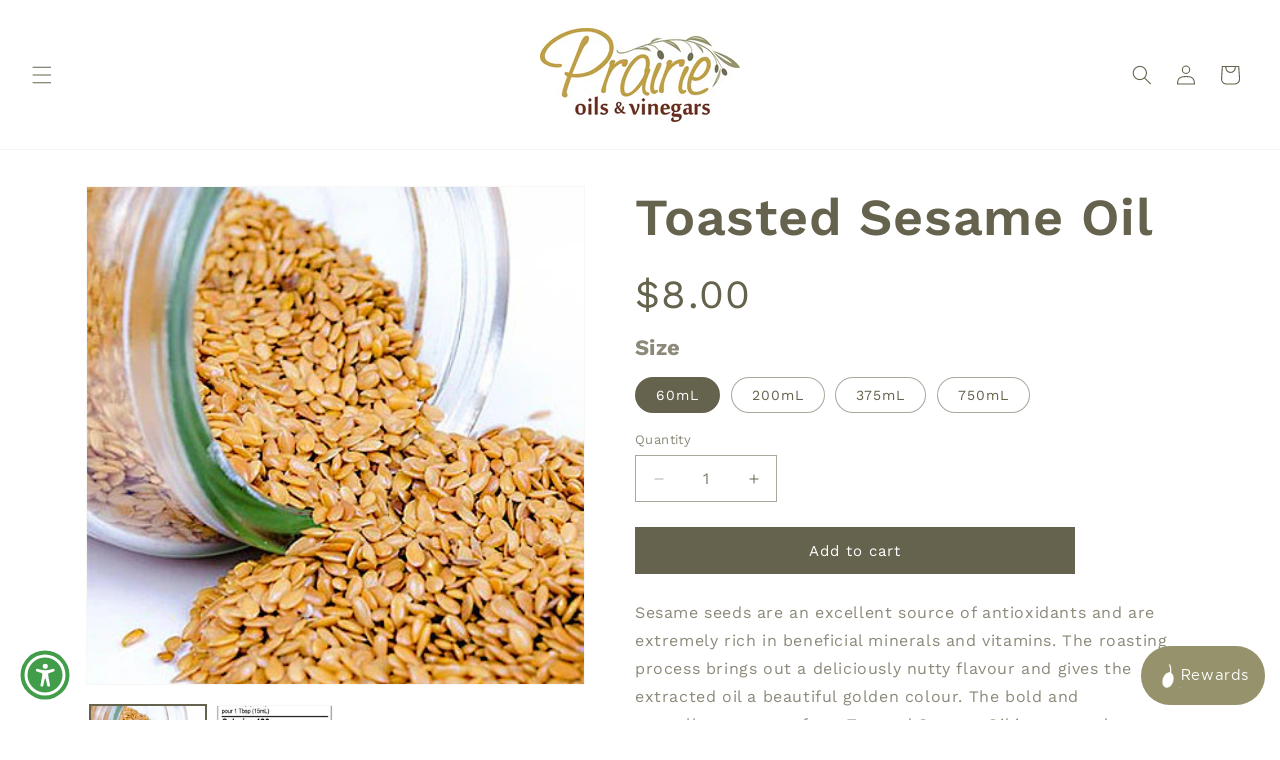

--- FILE ---
content_type: text/javascript; charset=utf-8
request_url: https://prairieoils.ca/products/toasted-sesame-oil.js
body_size: 773
content:
{"id":10057169032,"title":"Toasted Sesame Oil","handle":"toasted-sesame-oil","description":"\u003cdiv\u003e\n\u003cp\u003eSesame seeds are an excellent source of antioxidants and are extremely rich in beneficial minerals and vitamins. The roasting process brings out a deliciously nutty flavour and gives the extracted oil a beautiful golden colour. The bold and marvellous aroma of our Toasted Sesame Oil is a natural complement to many of our vinegars.\u003cbr\u003e\u003c\/p\u003e\n\u003cp\u003e\u003cspan\u003eIts smooth yet permeable flavour makes it perfect for marinating meats and veggies, but you won’t want to stop there. Combine it with one of our honey vinegars to glaze seared tofu or to toss sweet potatoes for an amazingly flavorful twist. Regardless of how you choose to combine it, this Toasted Sesame Oil will certainly hit all the right notes: salty, sweet, sour, bitter, and umami.\u003c\/span\u003e\u003c\/p\u003e\n\u003cp\u003eVinegar Pairings:\u003c\/p\u003e\n\u003cp\u003eAll tropical Fruit Vinegars, All Honey Vinegars, as well as Blackberry Ginger, Cherry, Green Apple, Lemongrass Mint\u003c\/p\u003e\n\u003cp\u003eIdeas:\u003c\/p\u003e\n\u003cul\u003e\n\u003cli\u003estir-fry or drizzle on rice, noodles, sushi, salmon\u003c\/li\u003e\n\u003cli\u003emake Asian salad or slaw\u003c\/li\u003e\n\u003cli\u003emake peanut sauce or mock teriyaki sauce \u003c\/li\u003e\n\u003c\/ul\u003e\n\u003c\/div\u003e\n\u003cdiv\u003e\u003c\/div\u003e\n\u003cdiv\u003e\u003c\/div\u003e\n\u003cdiv\u003e\u003c\/div\u003e","published_at":"2017-10-17T22:11:59-05:00","created_at":"2017-07-04T21:30:47-05:00","vendor":"Prairie Oils \u0026 Vinegars","type":"Gourmet Oils \u0026 Vinegars","tags":[],"price":800,"price_min":800,"price_max":4695,"available":true,"price_varies":true,"compare_at_price":null,"compare_at_price_min":0,"compare_at_price_max":0,"compare_at_price_varies":false,"variants":[{"id":39598576648,"title":"60mL","option1":"60mL","option2":null,"option3":null,"sku":"","requires_shipping":true,"taxable":true,"featured_image":null,"available":true,"name":"Toasted Sesame Oil - 60mL","public_title":"60mL","options":["60mL"],"price":800,"weight":141,"compare_at_price":null,"inventory_management":null,"barcode":"","requires_selling_plan":false,"selling_plan_allocations":[]},{"id":39598576712,"title":"200mL","option1":"200mL","option2":null,"option3":null,"sku":"","requires_shipping":true,"taxable":true,"featured_image":null,"available":true,"name":"Toasted Sesame Oil - 200mL","public_title":"200mL","options":["200mL"],"price":1795,"weight":449,"compare_at_price":null,"inventory_management":null,"barcode":"","requires_selling_plan":false,"selling_plan_allocations":[]},{"id":39598576776,"title":"375mL","option1":"375mL","option2":null,"option3":null,"sku":"","requires_shipping":true,"taxable":true,"featured_image":null,"available":true,"name":"Toasted Sesame Oil - 375mL","public_title":"375mL","options":["375mL"],"price":2695,"weight":680,"compare_at_price":null,"inventory_management":null,"barcode":"","requires_selling_plan":false,"selling_plan_allocations":[]},{"id":33449229222019,"title":"750mL","option1":"750mL","option2":null,"option3":null,"sku":"","requires_shipping":true,"taxable":true,"featured_image":null,"available":true,"name":"Toasted Sesame Oil - 750mL","public_title":"750mL","options":["750mL"],"price":4695,"weight":1276,"compare_at_price":null,"inventory_management":null,"barcode":"","requires_selling_plan":false,"selling_plan_allocations":[]}],"images":["\/\/cdn.shopify.com\/s\/files\/1\/1850\/3367\/products\/Sesame.jpg?v=1499222326","\/\/cdn.shopify.com\/s\/files\/1\/1850\/3367\/products\/Nutritional_Label_Sesame.jpg?v=1530324662"],"featured_image":"\/\/cdn.shopify.com\/s\/files\/1\/1850\/3367\/products\/Sesame.jpg?v=1499222326","options":[{"name":"Size","position":1,"values":["60mL","200mL","375mL","750mL"]}],"url":"\/products\/toasted-sesame-oil","media":[{"alt":"Toasted Sesame Oil Gourmet Oils \u0026 Vinegars","id":281169035395,"position":1,"preview_image":{"aspect_ratio":1.0,"height":385,"width":385,"src":"https:\/\/cdn.shopify.com\/s\/files\/1\/1850\/3367\/products\/Sesame.jpg?v=1499222326"},"aspect_ratio":1.0,"height":385,"media_type":"image","src":"https:\/\/cdn.shopify.com\/s\/files\/1\/1850\/3367\/products\/Sesame.jpg?v=1499222326","width":385},{"alt":"Toasted Sesame Oil Gourmet Oils \u0026 Vinegars","id":840084029571,"position":2,"preview_image":{"aspect_ratio":0.625,"height":750,"width":469,"src":"https:\/\/cdn.shopify.com\/s\/files\/1\/1850\/3367\/products\/Nutritional_Label_Sesame.jpg?v=1530324662"},"aspect_ratio":0.625,"height":750,"media_type":"image","src":"https:\/\/cdn.shopify.com\/s\/files\/1\/1850\/3367\/products\/Nutritional_Label_Sesame.jpg?v=1530324662","width":469}],"requires_selling_plan":false,"selling_plan_groups":[]}